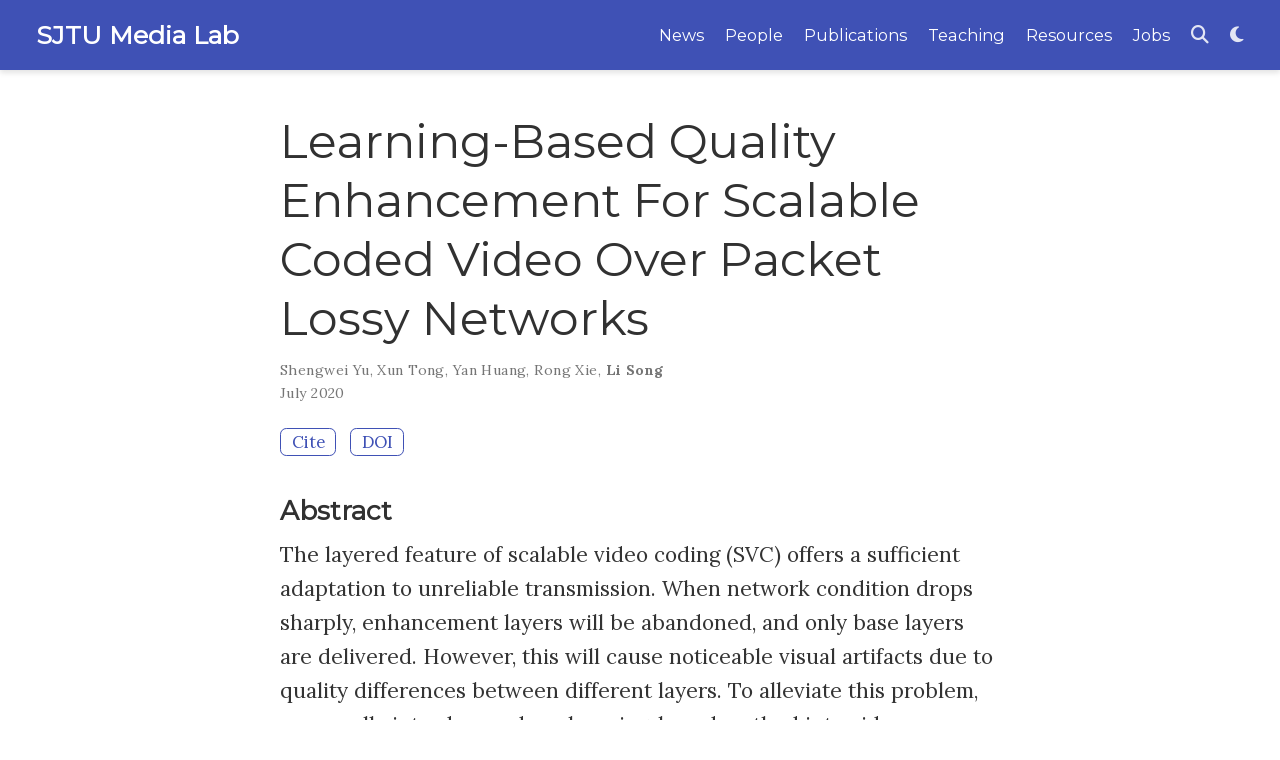

--- FILE ---
content_type: text/html; charset=utf-8
request_url: https://medialab.sjtu.edu.cn/publication/yu-2020-lqe/
body_size: 8401
content:
<!DOCTYPE html>
<!-- This site was created with Hugo Blox. https://hugoblox.com -->
<!-- Last Published: January 30, 2026 --><html lang="en-us">


<head>
  <meta charset="utf-8"/>
  <meta name="viewport" content="width=device-width, initial-scale=1"/>
  <meta http-equiv="X-UA-Compatible" content="IE=edge"/>
  
  
  
    <meta name="generator" content="Hugo Blox Builder 5.9.7"/>
  

  
  












  
  










  







  
  
  <link rel="preconnect" href="https://fonts.gstatic.com" crossorigin />
  

  
  
  
    
      
      <link rel="preload" as="style" href="https://fonts.googleapis.com/css2?family=Montserrat:wght@400&family=Lora:wght@400;700&family=Roboto+Mono:wght@400&display=swap">
      <link rel="stylesheet" href="https://fonts.googleapis.com/css2?family=Montserrat:wght@400&family=Lora:wght@400;700&family=Roboto+Mono:wght@400&display=swap" media="print" onload="this.media='all'">
    
  

  
  

  
  

  

  <link rel="stylesheet" href="/css/A.vendor-bundle.min.26c458e6907dc03073573976b7f4044e.css.pagespeed.cf.ZbrZ6zApop.css" media="print" onload="this.media='all'">

  
  
  
    
    
      <link rel="stylesheet" href="https://cdn.jsdelivr.net/gh/jpswalsh/academicons@1.9.4/css/academicons.min.css" integrity="sha512-IW0nhlW5MgNydsXJO40En2EoCkTTjZhI3yuODrZIc8cQ4h1XcF53PsqDHa09NqnkXuIe0Oiyyj171BqZFwISBw==" crossorigin="anonymous" media="print" onload="this.media='all'">
    

    
    
    
    
      
      
    
    
    

    
    
    
      <link rel="stylesheet" href="https://cdn.jsdelivr.net/npm/leaflet@1.7.1/dist/leaflet.min.css" integrity="" crossorigin="anonymous" media="print" onload="this.media='all'">
    

    

    
    
      
      

      
      

      
    
      
      

      
      

      
    
      
      

      
      

      
    
      
      

      
      

      
    
      
      

      
      

      
    
      
      

      
      

      
    
      
      

      
      

      
    
      
      

      
      

      
    
      
      

      
      

      
    
      
      

      
      

      
    
      
      

      
      
        
      

      
    
      
      

      
      

      
    
      
      

      
      

      
    
  

  
  
  
  
  
  
  <link rel="stylesheet" href="/css/wowchemy.a3746d8722eeb81ab6f7b59b159a4ae1.css.pagespeed.ce.o3RthyLuuB.css"/>

  
  
  

  
  
  
  
  
  
  
    
    
    <link rel="stylesheet" href="/css/libs/chroma/github-light.min.css.pagespeed.ce.vtJXLY-BKL.css" title="hl-light" media="print" onload="this.media='all'">
    <link rel="stylesheet" href="/css/libs/chroma/dracula.min.css.pagespeed.ce.VU3pXWdCxA.css" title="hl-dark" media="print" onload="this.media='all'" disabled>
  

  
  






<script async src="https://www.googletagmanager.com/gtag/js?id=G-H9VS1MGYZT"></script>
<script>window.dataLayer=window.dataLayer||[];function gtag(){dataLayer.push(arguments);}function trackOutboundLink(url,target){gtag('event','click',{'event_category':'outbound','event_label':url,'transport_type':'beacon','event_callback':function(){if(target!=='_blank'){document.location=url;}}});console.debug("Outbound link clicked: "+url);}function onClickCallback(event){if((event.target.tagName!=='A')||(event.target.host===window.location.host)){return;}trackOutboundLink(event.target,event.target.getAttribute('target'));}gtag('js',new Date());gtag('config','G-H9VS1MGYZT',{});gtag('set',{'cookie_flags':'SameSite=None;Secure'});document.addEventListener('click',onClickCallback,false);</script>
























  
  
  






  <meta name="author" content="Li Song"/>





  

<meta name="description" content="The layered feature of scalable video coding (SVC) offers a sufficient adaptation to unreliable transmission. When network condition drops sharply, enhancement layers will be abandoned, and only base layers are delivered. However, this will cause noticeable visual artifacts due to quality differences between different layers. To alleviate this problem, we novelly introduce a deep learning-based method into video reconstruction phase of scalable bitstreams. A super-resolution motivated recurrent network is proposed to extract and fuse features from both previous high-resolution frames and the current low-resolution frame. To the best of our knowledge, this is the first attempt to improve the performance of scalable bitstreams reconstruction by a specifically designed super-resolution network. By seamlessly integrating the accessible features, significant video quality improvements in terms of PSNR, SSIM, and VMAF are achieved. At the same time, the improvement of overall visual quality stability is apparent under packet lossy networks, indicating both efficiency and robustness of our approach."/>



<link rel="alternate" hreflang="en-us" href="https://medialab.sjtu.edu.cn/publication/yu-2020-lqe/"/>
<link rel="canonical" href="https://medialab.sjtu.edu.cn/publication/yu-2020-lqe/"/>



  <link rel="manifest" href="/manifest.webmanifest"/>



<link rel="icon" type="image/png" href="/media/xicon_hu8d5d95fcee90aa32aafdcbe9e477e4aa_72543_32x32_fill_lanczos_center_3.png.pagespeed.ic.SmLnHk3Qc2.webp"/>
<link rel="apple-touch-icon" type="image/png" href="/media/xicon_hu8d5d95fcee90aa32aafdcbe9e477e4aa_72543_180x180_fill_lanczos_center_3.png.pagespeed.ic.JFPtgl3akJ.webp"/>

<meta name="theme-color" content="#3f51b5"/>










  
  






<meta property="twitter:card" content="summary"/>
<meta property="twitter:image" content="https://medialab.sjtu.edu.cn/media/icon_hu8d5d95fcee90aa32aafdcbe9e477e4aa_72543_512x512_fill_lanczos_center_3.png"/>



  

<meta property="og:type" content="article"/>
<meta property="og:site_name" content="SJTU Media Lab"/>
<meta property="og:url" content="https://medialab.sjtu.edu.cn/publication/yu-2020-lqe/"/>
<meta property="og:title" content="Learning-Based Quality Enhancement For Scalable Coded Video Over Packet Lossy Networks | SJTU Media Lab"/>
<meta property="og:description" content="The layered feature of scalable video coding (SVC) offers a sufficient adaptation to unreliable transmission. When network condition drops sharply, enhancement layers will be abandoned, and only base layers are delivered. However, this will cause noticeable visual artifacts due to quality differences between different layers. To alleviate this problem, we novelly introduce a deep learning-based method into video reconstruction phase of scalable bitstreams. A super-resolution motivated recurrent network is proposed to extract and fuse features from both previous high-resolution frames and the current low-resolution frame. To the best of our knowledge, this is the first attempt to improve the performance of scalable bitstreams reconstruction by a specifically designed super-resolution network. By seamlessly integrating the accessible features, significant video quality improvements in terms of PSNR, SSIM, and VMAF are achieved. At the same time, the improvement of overall visual quality stability is apparent under packet lossy networks, indicating both efficiency and robustness of our approach."/><meta property="og:image" content="https://medialab.sjtu.edu.cn/media/icon_hu8d5d95fcee90aa32aafdcbe9e477e4aa_72543_512x512_fill_lanczos_center_3.png"/><meta property="og:locale" content="en-us"/>

  
    <meta property="article:published_time" content="2021-11-04T13:21:40&#43;00:00"/>
  
  
    <meta property="article:modified_time" content="2021-11-04T21:21:40&#43;08:00">
  






    









<script type="application/ld+json">
{
  "@context": "https://schema.org",
  "@type": "Article",
  "mainEntityOfPage": {
    "@type": "WebPage",
    "@id": "https://medialab.sjtu.edu.cn/publication/yu-2020-lqe/"
  },
  "headline": "Learning-Based Quality Enhancement For Scalable Coded Video Over Packet Lossy Networks",
  
  "datePublished": "2021-11-04T13:21:40Z",
  "dateModified": "2021-11-04T21:21:40+08:00",
  
  "author": {
    "@type": "Person",
    "name": "Shengwei Yu"
  },
  
  "publisher": {
    "@type": "Organization",
    "name": "SJTU Media Lab",
    "logo": {
      "@type": "ImageObject",
      "url": "https://medialab.sjtu.edu.cn/media/icon_hu8d5d95fcee90aa32aafdcbe9e477e4aa_72543_192x192_fill_lanczos_center_3.png"
    }
  },
  "description": "The layered feature of scalable video coding (SVC) offers a sufficient adaptation to unreliable transmission. When network condition drops sharply, enhancement layers will be abandoned, and only base layers are delivered. However, this will cause noticeable visual artifacts due to quality differences between different layers. To alleviate this problem, we novelly introduce a deep learning-based method into video reconstruction phase of scalable bitstreams. A super-resolution motivated recurrent network is proposed to extract and fuse features from both previous high-resolution frames and the current low-resolution frame. To the best of our knowledge, this is the first attempt to improve the performance of scalable bitstreams reconstruction by a specifically designed super-resolution network. By seamlessly integrating the accessible features, significant video quality improvements in terms of PSNR, SSIM, and VMAF are achieved. At the same time, the improvement of overall visual quality stability is apparent under packet lossy networks, indicating both efficiency and robustness of our approach."
}
</script>

  

  




  
  
  

  
  

  


  
  <title>Learning-Based Quality Enhancement For Scalable Coded Video Over Packet Lossy Networks | SJTU Media Lab</title>

  
  
  
  











</head>


<body id="top" data-spy="scroll" data-offset="70" data-target="#TableOfContents" class="page-wrapper   " data-wc-page-id="627c73311639a5eb4130eb5b785e3f6c">

  
  
  
  
  
  
  
  
  
  <script>/*! Hugo Blox Builder v5.9.7 | https://hugoblox.com/ */
/*! Copyright 2016-present George Cushen (https://georgecushen.com/) */
/*! License: https://github.com/HugoBlox/hugo-blox-builder/blob/main/LICENSE.md */

;
(()=>{(()=>{var t,n,e=document.body;function s(){return parseInt(localStorage.getItem("wcTheme")||2)}function o(){return Boolean(window.wc.darkLightEnabled)}function i(){if(!o())return console.debug("User theming disabled."),{isDarkTheme:window.wc.isSiteThemeDark,themeMode:window.wc.isSiteThemeDark?1:0};console.debug("User theming enabled.");let t,n=s();switch(console.debug(`User's theme variation: ${n}`),n){case 0:t=!1;break;case 1:t=!0;break;default:window.matchMedia("(prefers-color-scheme: dark)").matches?t=!0:window.matchMedia("(prefers-color-scheme: light)").matches?t=!1:t=window.wc.isSiteThemeDark;break}return t&&!e.classList.contains("dark")?(console.debug("Applying Hugo Blox Builder dark theme"),document.body.classList.add("dark")):!t&&e.classList.contains("dark")&&(console.debug("Applying Hugo Blox Builder light theme"),document.body.classList.remove("dark")),{isDarkTheme:t,themeMode:n}}t="Ocean",n=!1,window.wc={darkLightEnabled:t,isSiteThemeDark:n},window.netlifyIdentity&&window.netlifyIdentity.on("init",e=>{e||window.netlifyIdentity.on("login",()=>{document.location.href="/admin/"})}),i(),window.PlotlyConfig={MathJaxConfig:"local"},Object.keys(localStorage).forEach(function(e){/^wc-announcement-/.test(e)&&(document.documentElement.setAttribute("data-wc-announcement-status","dismissed"),console.debug("Hiding announcement..."))})})()})()</script>

  


<aside class="search-modal" id="search">
  <div class="container">
    <section class="search-header">

      <div class="row no-gutters justify-content-between mb-3">
        <div class="col-6">
          <h1>Search</h1>
        </div>
        <div class="col-6 col-search-close">
          <a class="js-search" href="#" aria-label="Close"><i class="fas fa-times-circle text-muted" aria-hidden="true"></i></a>
        </div>
      </div>

      <div id="search-box">
        
        <input name="q" id="search-query" placeholder="Search..." autocapitalize="off" autocomplete="off" autocorrect="off" spellcheck="false" type="search" class="form-control" aria-label="Search...">
        
      </div>

      
      

      

    </section>
    <section class="section-search-results">

      <div id="search-hits">
        
      </div>

    </section>
  </div>
</aside>



  <div class="page-header header--fixed">
  
  
  
  
  












<header>
  <nav class="navbar navbar-expand-lg navbar-light compensate-for-scrollbar" id="navbar-main">
    <div class="container-xl">

      
      <div class="d-none d-lg-inline-flex">
        <a class="navbar-brand" href="/">SJTU Media Lab</a>
      </div>
      

      
      <button type="button" class="navbar-toggler" data-toggle="collapse" data-target="#navbar-content" aria-controls="navbar-content" aria-expanded="false" aria-label="Toggle navigation">
      <span><i class="fas fa-bars"></i></span>
      </button>
      

      
      <div class="navbar-brand-mobile-wrapper d-inline-flex d-lg-none">
        <a class="navbar-brand" href="/">SJTU Media Lab</a>
      </div>
      

      
      
      <div class="navbar-collapse main-menu-item collapse justify-content-end" id="navbar-content">

        
        <ul class="navbar-nav d-md-inline-flex">
          

          

          
          
          

          

          
          
          
          

          
            
              
              
            
            
          

          <li class="nav-item">
            <a class="nav-link " href="/post"><span>News</span></a>
          </li>

          
          

          

          
          
          
            
          

          

          
          
          
          

          
            
              
              
            
            
          

          <li class="nav-item">
            <a class="nav-link " href="/people"><span>People</span></a>
          </li>

          
          

          

          
          
          
            
          

          

          
          
          
          

          
            
              
              
            
            
          

          <li class="nav-item">
            <a class="nav-link " href="/publication"><span>Publications</span></a>
          </li>

          
          

          

          
          
          
            
          

          

          
          
          
          

          
            
              
              
            
            
          

          <li class="nav-item">
            <a class="nav-link " href="/courses"><span>Teaching</span></a>
          </li>

          
          

          

          
          
          
            
          

          

          
          
          
          

          
            
              
              
            
            
          

          <li class="nav-item">
            <a class="nav-link " href="/resources"><span>Resources</span></a>
          </li>

          
          

          

          
          
          

          

          
          
          
          

          
            
              
              
            
            
          

          <li class="nav-item">
            <a class="nav-link " href="/jobs"><span>Jobs</span></a>
          </li>

          
          

        

          
        </ul>
      </div>

      <ul class="nav-icons navbar-nav flex-row ml-auto d-flex pl-md-2">

        
        
          
        

        
        
        
        <li class="nav-item">
          <a class="nav-link js-search" href="#" aria-label="Search"><i class="fas fa-search" aria-hidden="true"></i></a>
        </li>
        

        
        
        
        <li class="nav-item dropdown theme-dropdown">
          <a href="#" class="nav-link" data-toggle="dropdown" aria-haspopup="true" aria-label="Display preferences">
            <i class="fas fa-moon" aria-hidden="true"></i>
          </a>
          <div class="dropdown-menu">
            <a href="#" class="dropdown-item js-set-theme-light">
              <span>Light</span>
            </a>
            <a href="#" class="dropdown-item js-set-theme-dark">
              <span>Dark</span>
            </a>
            <a href="#" class="dropdown-item js-set-theme-auto">
              <span>Automatic</span>
            </a>
          </div>
        </li>
        

        
        

      </ul>

    </div>
  </nav>
</header>


  </div>

  <div class="page-body">
    
    
    

    


  
    
    
  


<div class="pub">

  













  

  
  
  
<div class="article-container pt-3">
  <h1>Learning-Based Quality Enhancement For Scalable Coded Video Over Packet Lossy Networks</h1>

  

  
    


<div class="article-metadata">

  
  
  
  
  <div>
    

  <span>
      <a href="/author/shengwei-yu/">Shengwei Yu</a></span>, <span>
      <a href="/author/xun-tong/">Xun Tong</a></span>, <span>
      <a href="/author/yan-huang/">Yan Huang</a></span>, <span>
      <a href="/author/rong-xie/">Rong Xie</a></span>, <span class="author-highlighted">
      <a href="/author/li-song/">Li Song</a></span>
  </div>
  
  

  
  <span class="article-date">
    
    
      
    
    July 2020
  </span>
  

  

  

  
  
  
  

  
  

</div>

    




<div class="btn-links mb-3">
  
  








  





<a href="#" class="btn btn-outline-primary btn-page-header js-cite-modal" data-filename="/publication/yu-2020-lqe/cite.bib">
  Cite
</a>













<a class="btn btn-outline-primary btn-page-header" href="https://doi.org/10/ghq6hg" target="_blank" rel="noopener">
  DOI
</a>



</div>


  
</div>



  <div class="article-container">

    
    <h3>Abstract</h3>
    <p class="pub-abstract">The layered feature of scalable video coding (SVC) offers a sufficient adaptation to unreliable transmission. When network condition drops sharply, enhancement layers will be abandoned, and only base layers are delivered. However, this will cause noticeable visual artifacts due to quality differences between different layers. To alleviate this problem, we novelly introduce a deep learning-based method into video reconstruction phase of scalable bitstreams. A super-resolution motivated recurrent network is proposed to extract and fuse features from both previous high-resolution frames and the current low-resolution frame. To the best of our knowledge, this is the first attempt to improve the performance of scalable bitstreams reconstruction by a specifically designed super-resolution network. By seamlessly integrating the accessible features, significant video quality improvements in terms of PSNR, SSIM, and VMAF are achieved. At the same time, the improvement of overall visual quality stability is apparent under packet lossy networks, indicating both efficiency and robustness of our approach.</p>
    

    
    
    <div class="row">
      <div class="col-md-1"></div>
      <div class="col-md-10">
        <div class="row">
          <div class="col-12 col-md-3 pub-row-heading">Type</div>
          <div class="col-12 col-md-9">
            <a href="/publication/#paper-conference">
              Conference paper
            </a>
          </div>
        </div>
      </div>
      <div class="col-md-1"></div>
    </div>
    <div class="d-md-none space-below"></div>
    

    
    <div class="row">
      <div class="col-md-1"></div>
      <div class="col-md-10">
        <div class="row">
          <div class="col-12 col-md-3 pub-row-heading">Publication</div>
          <div class="col-12 col-md-9"><em>2020 IEEE International Conference on Multimedia and Expo (ICME)</em></div>
        </div>
      </div>
      <div class="col-md-1"></div>
    </div>
    <div class="d-md-none space-below"></div>
    

    <div class="space-below"></div>

    <div class="article-style"></div>

    





<div class="article-tags">
  
  <a class="badge badge-light" href="/tag/image-reconstruction/">&#34;Image Reconstruction&#34;</a>
  
  <a class="badge badge-light" href="/tag/spatial-resolution/">&#34;Spatial Resolution&#34;</a>
  
  <a class="badge badge-light" href="/tag/visualization/">&#34;Visualization&#34;</a>
  
  <a class="badge badge-light" href="/tag/deep-learning/">&#34;Deep Learning&#34;</a>
  
  <a class="badge badge-light" href="/tag/scalable-video-coding/">&#34;Scalable Video Coding&#34;</a>
  
  <a class="badge badge-light" href="/tag/static-var-compensators/">&#34;Static VAr Compensators&#34;</a>
  
  <a class="badge badge-light" href="/tag/feature-extraction/">&#34;Feature Extraction&#34;</a>
  
  <a class="badge badge-light" href="/tag/packet-lossy-network/">&#34;Packet Lossy Network&#34;</a>
  
  <a class="badge badge-light" href="/tag/super-resolution/">&#34;Super Resolution&#34;</a>
  
  <a class="badge badge-light" href="/tag/tensile-stress/">&#34;Tensile Stress&#34;</a>
  
</div>



<div class="share-box">
  <ul class="share">
    
      
      
      
        
      
      
      
      
      
      
      
      <li>
        <a href="https://twitter.com/intent/tweet?url=https%3A%2F%2Fmedialab.sjtu.edu.cn%2Fpublication%2Fyu-2020-lqe%2F&amp;text=Learning-Based&#43;Quality&#43;Enhancement&#43;For&#43;Scalable&#43;Coded&#43;Video&#43;Over&#43;Packet&#43;Lossy&#43;Networks" target="_blank" rel="noopener" class="share-btn-twitter" aria-label="twitter">
          <i class="fab fa-twitter"></i>
        </a>
      </li>
    
      
      
      
        
      
      
      
      
      
      
      
      <li>
        <a href="https://www.facebook.com/sharer.php?u=https%3A%2F%2Fmedialab.sjtu.edu.cn%2Fpublication%2Fyu-2020-lqe%2F&amp;t=Learning-Based&#43;Quality&#43;Enhancement&#43;For&#43;Scalable&#43;Coded&#43;Video&#43;Over&#43;Packet&#43;Lossy&#43;Networks" target="_blank" rel="noopener" class="share-btn-facebook" aria-label="facebook">
          <i class="fab fa-facebook"></i>
        </a>
      </li>
    
      
      
      
        
      
      
      
      
      
      
      
        
      
      <li>
        <a href="mailto:?subject=Learning-Based%20Quality%20Enhancement%20For%20Scalable%20Coded%20Video%20Over%20Packet%20Lossy%20Networks&amp;body=https%3A%2F%2Fmedialab.sjtu.edu.cn%2Fpublication%2Fyu-2020-lqe%2F" target="_blank" rel="noopener" class="share-btn-email" aria-label="envelope">
          <i class="fas fa-envelope"></i>
        </a>
      </li>
    
      
      
      
        
      
      
      
      
      
      
      
      <li>
        <a href="https://www.linkedin.com/shareArticle?url=https%3A%2F%2Fmedialab.sjtu.edu.cn%2Fpublication%2Fyu-2020-lqe%2F&amp;title=Learning-Based&#43;Quality&#43;Enhancement&#43;For&#43;Scalable&#43;Coded&#43;Video&#43;Over&#43;Packet&#43;Lossy&#43;Networks" target="_blank" rel="noopener" class="share-btn-linkedin" aria-label="linkedin-in">
          <i class="fab fa-linkedin-in"></i>
        </a>
      </li>
    
      
      
      
        
      
      
      
      
      
      
      
      <li>
        <a href="whatsapp://send?text=Learning-Based&#43;Quality&#43;Enhancement&#43;For&#43;Scalable&#43;Coded&#43;Video&#43;Over&#43;Packet&#43;Lossy&#43;Networks%20https%3A%2F%2Fmedialab.sjtu.edu.cn%2Fpublication%2Fyu-2020-lqe%2F" target="_blank" rel="noopener" class="share-btn-whatsapp" aria-label="whatsapp">
          <i class="fab fa-whatsapp"></i>
        </a>
      </li>
    
      
      
      
        
      
      
      
      
      
      
      
      <li>
        <a href="https://service.weibo.com/share/share.php?url=https%3A%2F%2Fmedialab.sjtu.edu.cn%2Fpublication%2Fyu-2020-lqe%2F&amp;title=Learning-Based&#43;Quality&#43;Enhancement&#43;For&#43;Scalable&#43;Coded&#43;Video&#43;Over&#43;Packet&#43;Lossy&#43;Networks" target="_blank" rel="noopener" class="share-btn-weibo" aria-label="weibo">
          <i class="fab fa-weibo"></i>
        </a>
      </li>
    
  </ul>
</div>











  
  
    




  
    




  
    




  
    




  
    



  
  
  
  
  
  <div class="media author-card content-widget-hr">
    
      
      <a href="/author/li-song/"><img class="avatar mr-3 avatar-circle" src="/author/li-song/xavatar_hu9832d8690e3c878d054d0a850f18d3eb_1471220_270x270_fill_lanczos_center_3.png.pagespeed.ic.AEtohwY5IO.webp" alt="Li Song"></a>
    

    <div class="media-body">
      <h5 class="card-title"><a href="/author/li-song/">Li Song</a></h5>
      <h6 class="card-subtitle">Professor, IEEE Senior Member</h6>
      <p class="card-text">Professor, Doctoral Supervisor, the Deputy Director of the Institute of Image Communication and Network Engineering of Shanghai Jiao Tong University, the Double-Appointed Professor of the Institute of Artificial Intelligence and the Collaborative Innovation Center of Future Media Network, the Deputy Secretary-General of the China Video User Experience Alliance and head of the standards group.</p>
      <ul class="network-icon" aria-hidden="true">
  
    
    
    
      
    
    
    
    
    
    <li>
      <a href="mailto:song_li@sjtu.edu.cn">
        <i class="fas fa-envelope"></i>
      </a>
    </li>
  
    
    
    
    
    
    
    
      
    
    <li>
      <a href="https://scholar.google.com/citations?user=jKIoTVoAAAAJ" target="_blank" rel="noopener">
        <i class="ai ai-google-scholar"></i>
      </a>
    </li>
  
    
    
    
    
    
    
    
      
    
    <li>
      <a href="https://dblp.org/pid/20/872-1.html" target="_blank" rel="noopener">
        <i class="ai ai-dblp"></i>
      </a>
    </li>
  
</ul>

    </div>
  </div>


  
















  </div>
</div>
  </div>

  <div class="page-footer">
    
    
    <div class="container">
      <footer class="site-footer">

  












  
  
  
  
  













  
  
  

  
  
    
  
  
    
  

  

  
  <p class="powered-by copyright-license-text">
    © 2026 SJTU Media Lab. This work is licensed under <a href="https://creativecommons.org/licenses/by-nc-nd/4.0" rel="noopener noreferrer" target="_blank">CC BY NC ND 4.0</a>
  </p>
  

  <p class="powered-by footer-license-icons">
    <a href="https://creativecommons.org/licenses/by-nc-nd/4.0" rel="noopener noreferrer" target="_blank" aria-label="Creative Commons">
      <i class="fab fa-creative-commons fa-2x" aria-hidden="true"></i>
      <i class="fab fa-creative-commons-by fa-2x" aria-hidden="true"></i>
      
        <i class="fab fa-creative-commons-nc fa-2x" aria-hidden="true"></i>
      
      
        <i class="fab fa-creative-commons-nd fa-2x" aria-hidden="true"></i>
      
    </a>
  </p>





  <p class="powered-by">
    
    
    
      
      
      
      
      
      
      Published with <a href="https://hugoblox.com/?utm_campaign=poweredby" target="_blank" rel="noopener">Hugo Blox Builder</a> — the free, <a href="https://github.com/HugoBlox/hugo-blox-builder" target="_blank" rel="noopener">open source</a> website builder that empowers creators.
    
  </p>
</footer>

    </div>
    
  </div>

  


<script src="/js/vendor-bundle.min.50933d940896e49f984a778650d5f7f5.js.pagespeed.ce.UJM9lAiW5J.js"></script>




  

  
  

  






  <script src="https://cdn.jsdelivr.net/npm/leaflet@1.7.1/dist/leaflet.min.js" integrity="" crossorigin="anonymous"></script>








  
  <script id="search-hit-fuse-template" type="text/x-template">
    <div class="search-hit" id="summary-{{key}}">
      <div class="search-hit-content">
        <div class="search-hit-name">
          <a href="{{relpermalink}}">{{title}}</a>
          <div class="article-metadata search-hit-type">{{type}}</div>
          <p class="search-hit-description">{{snippet}}</p>
        </div>
      </div>
    </div>
  </script>
  
    <script src="https://cdn.jsdelivr.net/gh/krisk/Fuse@v3.2.1/dist/fuse.min.js" integrity="sha512-o38bmzBGX+hD3JHWUFCDA09btWaqrNmoJ3RXLlrysA7PP01Kgs4UlE4MhelE1v5dJR3+cxlR4qQlotsW7jKsnw==" crossorigin="anonymous"></script>
    <script src="https://cdn.jsdelivr.net/gh/julmot/mark.js@8.11.1/dist/jquery.mark.min.js" integrity="sha512-mhbv5DqBMgrWL+32MmsDOt/OAvqr/cHimk6B8y/bx/xS88MVkYGPiVv2ixKVrkywF2qHplNRUvFsAHUdxZ3Krg==" crossorigin="anonymous"></script>
  












  
  
  
  
  
  
  

















<script id="page-data" type="application/json">{"use_headroom":true}</script>


  <script src="/js/wowchemy-headroom.db4755770454eb63685f8de785c0a172.js.pagespeed.ce.20dVdwRU62.js" type="module"></script>









  
  


<script src="/en/js/wowchemy.min.7f5ebaff62ae468cff8bb3dd1337bb9b.js.pagespeed.ce.f166_2KuRo.js"></script>



  <script src="/js/wowchemy-map.a26e9d2f7238ba5b868384f1c5bc6477.js.pagespeed.ce.om6dL3I4ul.js" type="module"></script>




  
<div id="modal" class="modal fade" role="dialog">
  <div class="modal-dialog">
    <div class="modal-content">
      <div class="modal-header">
        <h5 class="modal-title">Cite</h5>
        <button type="button" class="close" data-dismiss="modal" aria-label="Close">
          <span aria-hidden="true">&times;</span>
        </button>
      </div>
      <div class="modal-body">
        
        <pre><code></code></pre>
      </div>
      <div class="modal-footer">
        <a class="btn btn-outline-primary my-1 js-copy-cite" href="#" target="_blank">
          <i class="fas fa-copy"></i> Copy
        </a>
        <a class="btn btn-outline-primary my-1 js-download-cite" href="#" target="_blank">
          <i class="fas fa-download"></i> Download
        </a>
        <div id="modal-error"></div>
      </div>
    </div>
  </div>
</div>


  <script src="/js/wowchemy-publication.9c0e895144aef5a693008b5c5d450147.js.pagespeed.ce.nA6JUUSu9a.js" type="module"></script>


















</body>
</html>
